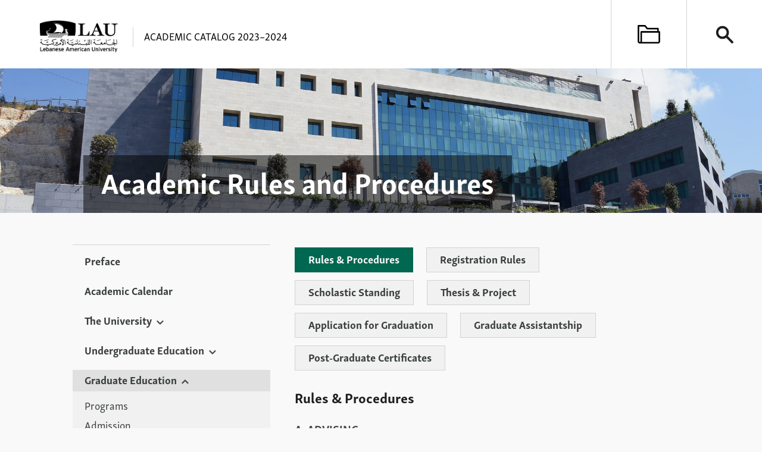

--- FILE ---
content_type: text/html; charset=UTF-8
request_url: https://catalog.lau.edu.lb/2023-2024/graduate/academic-rules-procedures.php
body_size: 12902
content:
<!DOCTYPE html>

<!--Created: September 18, 2014  3:33 PM-->
<!--Published: September 18, 2014  3:32 PM-->
<!--Last modified: January 22, 2024  3:47 PM-->
<!--Last saved: April 16, 2024  9:54 AM-->

<!--[if lt IE 9]>     <html lang="en" class="lt-ie9"> <![endif]-->
<!--[if IE 9 ]>       <html lang="en" class="ie9">    <![endif]-->
<!--[if gt IE 9]> --> <html lang="en">                <!-- <![endif]-->
	
	<head>
	<!-- Google Tag Manager -->
<script>(function(w,d,s,l,i){w[l]=w[l]||[];w[l].push({'gtm.start':
new Date().getTime(),event:'gtm.js'});var f=d.getElementsByTagName(s)[0],
j=d.createElement(s),dl=l!='dataLayer'?'&l='+l:'';j.async=true;j.src=
'https://www.googletagmanager.com/gtm.js?id='+i+dl;f.parentNode.insertBefore(j,f);
})(window,document,'script','dataLayer','GTM-W64JNRKZ');</script>
<!-- End Google Tag Manager -->		<meta http-equiv="Content-Type" content="text/html; charset=UTF-8" />
		<meta name="viewport" content="width=device-width, initial-scale=1.0">

		<title>Academic Rules and Procedures | Academic Catalog 2023–2024 | LAU</title>

    	<link rel="stylesheet" href="https://catalog.lau.edu.lb/2023-2024/_css/style.css" type="text/css"/>

    	<meta name="description" content="">
    
		<!-- Twitter Card data -->
		<meta name="twitter:card" content="summary">
		<meta name="twitter:site" content="@lebamericanuni">
		<meta name="twitter:title" content="Academic Rules and Procedures | Academic Catalog 2023–2024 | LAU">
		<meta name="twitter:description" content="The comprehensive reference on all graduate and undergraduate programs offered by the Lebanese American University in 2023–2024.">
		<meta name="twitter:image" content="https://catalog.lau.edu.lb/2023-2024/_imagesui/catalog-social-image.jpg">

		<!-- Open Graph data -->
		<meta property="og:title" content="Academic Rules and Procedures | Academic Catalog 2023–2024 | LAU" />
		<meta property="og:type" content="article" />
		<meta property="og:url" content="https://catalog.lau.edu.lb/2023-2024/graduate/academic-rules-procedures.php" />
		<meta property="og:image" content="https://catalog.lau.edu.lb/2023-2024/_imagesui/catalog-social-image.jpg" />
		<meta property="og:description" content="The comprehensive reference on all graduate and undergraduate programs offered by the Lebanese American University in 2023–2024." />
		<meta property="og:site_name" content="Academic Catalog 2023–2024 | LAU" />
    
		<!--[if lt IE 9]>
			<script src="//cdnjs.cloudflare.com/ajax/libs/html5shiv/3.7.3/html5shiv.js"></script>
		<![endif]-->
		
		<script src="https://use.typekit.net/fyi0ijk.js"></script>
		<script>try{Typekit.load({ async: true });}catch(e){}</script>

	</head>

	<body class="pg-academic_rules_procedures fold-graduate tabsPage">
    <!-- Google Tag Manager (noscript) -->
<noscript><iframe src="https://www.googletagmanager.com/ns.html?id=GTM-W64JNRKZ"
height="0" width="0" style="display:none;visibility:hidden"></iframe></noscript>
<!-- End Google Tag Manager (noscript) -->
		<!--[if lt IE 9]>
	<p class="browsehappy">You are using an <strong>outdated</strong> browser. Please <a href="http://browsehappy.com/">upgrade your browser</a> to improve your experience.</p>
<![endif]-->


<header class="headTop">
	<a class="lauLogoLink" href="https://www.lau.edu.lb"><img class="lauLogo" src="https://catalog.lau.edu.lb/2023-2024/_imagesui/lau-logo-black.png" alt="Lebanese American University"></a>
	<h1>Academic Catalog 2023–2024</h1>
	<div class="headBtns">
		<a class="noshow headBtnNav" href="#nav"><span>jump to navigation</span></a>
		<a class="headBtnArchive" href="/archive.php"></a>
		<a class="headBtnSearch" id="headBtnSearch" href="#"></a>
	</div>


	<div id="searchArea" class="searchArea">
        <script async src="https://cse.google.com/cse.js?cx=652296c2c618c4f16"></script>
        <div class="gcse-search"></div>
    </div>
</header>		
		<main>
			
			<article>
			
				<header class="headImg">
					<div class="wrap">
						<h1>Academic Rules and Procedures</h1>
					</div>
				</header>

				<div class="wrap">

					<section class="content" id="content">                    
                    
                    
						
						   <h2>Rules &amp; Procedures</h2><h3>A. Advising</h3><p>Upon admission, students will be assigned academic advisors who will assist them in planning an appropriate course of study. At a later date, students choosing to undertake a project or a thesis will be assigned a thesis/project advisor.</p><h3>B. Student Course Load</h3><p>The normal course load for a full-time graduate student (in-person courses) is 9 credit hours per semester and 6 credits during the summer term (or online program term). Exceptionally, a graduate student who fulfills the residency requirement can register 12 credits during a regular semester through a request to the Registrar’s office.&nbsp;</p><p>Graduate students with full- or part-time employment are strongly advised to take a reduced load. For information about course loads allowed in case of graduate assistantship, check “Graduate Assistantships”, section B on “Rights &amp; Obligations”.</p><h3>C. Transfer of Credit</h3><p>A maximum of 6 graduate credits may be transferred from another institution of higher education that is of academic standing comparable to LAU or from other LAU graduate programs. This rule applies also to graduate courses taken at LAU during the student’s undergraduate program over and above the total number of credits required for graduation. Transferred credits apply only to courses with a grade of B or above. As of Spring 2023, The maximum time limit of transferrable graduate courses is six years. Unless otherwise specified in the requirements of a program (such as Engineering), transferred credits should not have been used for another degree required for admission to the graduate program in which the student is enrolled. A request for transfer of credits shall be submitted to the Registrar’s Office during the student’s first semester of residence. The request shall be reviewed by the department/school concerned, and the decision communicated to the Registrar’s Office.</p><h3>D. Course Substitution</h3><p>A student may substitute up to 6 graduate credits for an equal number of credits. A request for approval of such substitution shall be submitted to the Registrar’s Office. The request shall be reviewed by the department/school concerned and the decision communicated to the Registrar’s Office.&nbsp;In schools where some programs are highly similar&nbsp;such as the MBA, EMBA and MS in Human Resources, students may substitute up to 12 credits among programs with the consent of the relevant school administrators.</p><h3>E. Attendance Regulations</h3><p>Regular attendance is required of all graduate students.</p><p>A student who misses more than the equivalent of two weeks of instruction in a particular course in a regular semester, or one week in a summer session, excused and otherwise, for any reason, is advised to withdraw from the course within the official withdrawal deadline. Otherwise a grade of F will be assigned.</p><p>Specific schools may opt for a more stringent rule.</p><h3>F. Removal of an Incomplete Grade</h3><p>In order to have a grade of I changed to a regular grade, the student must complete all requirements within eight weeks of the following semester in which he/ she is enrolled. If the requirements are not duly completed by that deadline announced in the academic calendar, the grade of I will turn into F.&nbsp;</p><p>In no case may incomplete work be made up after a lapse of one year from the end of the semester in which the grade of I was received, even if the student does not register in courses after getting an Incomplete grade.</p><p>This rule excludes Incomplete grades for Project/Thesis courses as well as graduate apprenticeships and internships required by specific programs.</p><h3>G. Withdrawal from Courses</h3><p><em>(revised as of Spring 2023)</em></p><p>If a student withdraws officially from a course before the withdrawal deadline set for the semester, a grade of WI, WP, or WF is assigned. The student must submit a withdrawal form within the set deadline.</p><h3>H. Repeating Courses</h3><p><em>(revised as of Spring 2023)</em></p><ol style="list-style-type: lower-alpha"><li>Graduate courses with grades lower than C cannot be used toward graduation. Any required course with a grade below C must be repeated. Any elective course with a grade below C should either be repeated or alternatively another elective course must be registered; both grades received for the elective courses will be counted in the determination of the cumulative grade point average.</li><li>During their course of study, students may optionally repeat a maximum of six credits of graduate courses. The latest grade will be counted in the determination of the grade point average.</li></ol><h3>I. Auditing</h3><p>Only students who have satisfied all the admission requirements may audit graduate courses. Auditing will only be permitted when places are available.</p><h3>J. Program Shifts</h3><p>Any shift from one graduate degree program at LAU to another requires the submission of a new application for admission.</p><h3>K. Academic Integrity</h3><p>The university fosters an atmosphere of high integrity by maintaining an ongoing dedication to honesty and responsibility. Any act of lying, cheating, plagiarism, deliberate misrepresentation, theft, scientific fraud, dishonesty or ill use of other human beings is a blatant violation of the <a href="https://catalog.lau.edu.lb/2023-2024/documents/student_code_of_conduct.pdf">Student Code of Conduct</a> and will be treated as such.</p><h4>1. Plagiarism &amp; Falsification of Research Material</h4><p>Plagiarism is using someone else’s ideas, words, or work as if it were one’s own without clearly acknowledging the source of that information. Examples of plagiarism include:</p><ol><li>Submitting research work (a report, project, thesis, etc.) written by someone else and claiming that it is one’s own work.</li><li>Paraphrasing another person’s words without citing the source.</li><li>Including material (e.g. written work, figures, tables, charts, graphs, computer programs, etc.) in one’s work without acknowledging its source.</li></ol><p>Plagiarism and falsification or forging of research material or data are serious academic offenses subject to disciplinary action by the faculty and/or the department/school concerned. The severity of the disciplinary action is determined according to the extent of the act. The disciplinary action could range from a requirement that the student resubmit the work with penalty to dismissal from the program. At the request of the faculty, the Dean of Graduate Studies/dean of the school shall issue a written warning. A copy of the warning will be kept in the student’s file and at the Registrar’s Office.</p><h4>2. Cheating</h4><p>Students caught cheating on an exam receive a score of zero on the exam in their first cheating attempt in the course and receive a warning from the department/school concerned at the request of the faculty. A copy of the warning will be kept in the student’s file and at the Registrar’s Office. A score of zero on an exam resulting from cheating must be counted in the student’s course grade. Students caught cheating for the second time in the same course will receive a grade of F in the course. The act of cheating will be recorded and included in the student’s file.</p><h3>L. Residency Requirement</h3><p>As required by the Ministry of Education and Higher Education (MEHE), the minimum residency requirement for graduate programs is 2 academic years (i.e. 4 regular semesters with graded courses: 2 Fall semesters and 2 Spring semesters). As an exception, the MEHE will accept 3 regular semesters and two summers with graded courses.</p><p>This is mandatory to meet graduation requirement for all graduate programs, except the online programs.</p><h3>M. Time Limit</h3><p>Students must complete all requirements for a master’s degree within six years from their first registration in graduate courses. Students who exceed this time limit must submit a petition to request extension. In such a case, their program of study must be revalidated. Revalidating a program by the concerned department/school may involve taking additional courses and/or repeating outdated ones. Revalidation is granted for one time only and the new requirements must be completed according to a prorated time period. Under no circumstances may the extension time exceed one year. Once a student’s program is revalidated, the student and the academic advisor must prepare a course completion plan that must be reviewed for approval by the department and the school. The Registrar must be notified about the revalidation and completion plan in writing.</p><h2>Registration Rules</h2><h3>A. Registration</h3><p>Registration is required of all students in accordance with the university’s procedures and regulations. Late registration requires payment of an additional late registration fee. Students will not be permitted to register after the late registration period.</p><h3>B. Cross-Registration</h3><p>A student may request permission from the concerned school/department to cross-register at another institution of higher education that is of academic standing comparable to LAU if a course needed for the student’s graduation is not offered at the university, provided that the number of credits transferred/cross registered does not exceed the number of credits allowed to be transferred as stated in &#8220;Rules &amp; Procedures&#8221;, section C, on&nbsp;&#8220;Transfer of Credit&#8221;.</p><h3>C. Course Changes after Registration</h3><p>Course changes after registration are permitted subject to the following provisions:</p><ol style="list-style-type: lower-alpha"><li>Any course change must be made during the Drop/Add period.</li><li>Students will get no refund for courses withdrawn after the Drop/Add period.</li><li>All course changes which increase the student’s tuition obligation will be noted by the Business Office, and the added fee shall be collected before the change is finalized; changes decreasing the tuition obligation are subject to the refund policy.</li></ol><h2>Scholastic Standing</h2><h3>A. Grading System</h3><p>The university grading system uses a series of letters that correspond to grade quality points. The Grade Point Average (GPA) is calculated according to a procedure outlined in the following section.</p>
<table border="0" cellpadding="0" cellspacing="0">
	<thead>
		<tr>
			<th scope="col">
				Grade</th>
			<th scope="col">
				Quality Points</th>
		</tr>
	</thead>
	<tbody>
		<tr>
			<td>
				A</td>
			<td>
				4</td>
		</tr>
		<tr>
			<td>
				A-</td>
			<td>
				3.67</td>
		</tr>
		<tr>
			<td>
				B+</td>
			<td>
				3.33</td>
		</tr>
		<tr>
			<td>
				B</td>
			<td>
				3</td>
		</tr>
		<tr>
			<td>
				B-</td>
			<td>
				2.67</td>
		</tr>
		<tr>
			<td>
				C+</td>
			<td>
				2.33</td>
		</tr>
		<tr>
			<td>
				C</td>
			<td>
				2</td>
		</tr>
		<tr>
			<td>
				C-</td>
			<td>
				1.67</td>
		</tr>
		<tr>
			<td>
				D+</td>
			<td>
				1.33</td>
		</tr>
		<tr>
			<td>
				D</td>
			<td>
				1</td>
		</tr>
		<tr>
			<td>
				F</td>
			<td>
				0</td>
		</tr>
		<tr>
			<td>
				P</td>
			<td>
				Pass*</td>
		</tr>
		<tr>
			<td>
				NP</td>
			<td>
				No Pass*</td>
		</tr>
		<tr>
			<td>
				U</td>
			<td>
				Audit*</td>
		</tr>
		<tr>
			<td>
				I</td>
			<td>
				Incomplete*</td>
		</tr>
		<tr>
			<td>
				IP</td>
			<td>
				In Progress Graduate Thesis/Project*</td>
		</tr>
		<tr>
			<td>
				WI</td>
			<td>
				No Quality Points*</td>
		</tr>
		<tr>
			<td>
				WP</td>
			<td>
				No Quality Points*</td>
		</tr>
		<tr>
			<td>
				WF</td>
			<td>
				No Quality Points*</td>
		</tr>
	</tbody>
</table>
<ul><li>Grade A: Indicates work of excellent quality (4 points per credit hour).</li><li>Grade B: Indicates work of good quality (3 points per credit hour).</li><li>Grade C: Indicates work of unsatisfactory quality (2 points per credit hour).</li><li>Grade D: Indicates work of poor quality (1 point per credit hour).</li><li>Grade F: Indicates work of unacceptable quality (0 point per credit hour).</li><li>Grade P: Indicates that the student has successfully passed the defense of the thesis/project.</li><li>Grade NP: Indicates that the student has failed to pass the defense of the thesis/project.</li><li>Grade U: Assigned to a course taken on audit basis. It adds no credits and it has no quality points.</li><li>Grade I: Represents an incomplete work. Grade I is exceptionally given by the course instructor when a student with a valid excuse did not complete some of the course requirements. To be entitled to an I grade, a student should have fulfilled the minimum attendance condition and completed a minimum of 60% of the course requirements with a satisfactory grade. An I grade does not count in the Grade Point Average.</li><li>Grade IP:&nbsp; Indicates that the student is still working on the graduate thesis or project. An IP grade does not count in the Grade Point Average.</li><li>WI: (early withdrawal) indicates withdrawal from the course, after the Late Registration Period and until the end of the 5th week of the fall and spring semesters, and until the 14th day of the summer term. It has no quality points. It does not count in the GPA, and no credits will be added to the student’s record.</li><li>WP: (Withdrawal Pass) indicates withdrawal from the course, after the 5th week and until the end of the 10th week of the fall and spring semesters, and from the 11th day of classes until 25th day of the summer term. It has no quality points. It does not count in the GPA, and no credits will be added to the student’s record.</li><li>WF: (Withdrawal Fail) indicates withdrawal from the course, after the 5th week and until the end of the 10th week of the fall and spring semesters, and from the 11th day of classes until the 25th day of the summer term. It has no quality points. It does not count in the GPA, and no credits will be added to the student’s record, but is counted as repeat. A Withdrawal Form must be submitted to the Registrar’s Office.</li></ul><p>(*) Grades P/NP, U, I, IP, WI, WP, WF are not calculated in the GPA.</p><h3>B. Academic Standing</h3><p><em>(revised as of Spring 2023)</em></p><p>Graduate students are considered to be in good academic standing if they maintain a minimum cumulative GPA (CGPA) of 3.00 on all graduate coursework.&nbsp;</p><h3>C. Probation and Dismissal</h3><p><em>(revised as of Spring 2023)</em></p><ol><li>Students whose CGPA falls below 3.00 at any time after the completion of a minimum of nine credits will be placed on First Graduate Probation.</li><li>The student may register a maximum of six credits after First Graduate Probation.<br />a. At any time after First-Graduate Probation the student will be placed in Good Standing After Probation if the CGPA ≥ 3.00<br />b. If CGPA is still below 3.00 after completion of six credits, the student will be placed on Second Graduate Probation.<br />c. To proceed with the program, the student must submit a petition to the University Graduate &amp; Research Council (UGRC) for approval.</li><li>The student may register a maximum of six additional credits after Second Graduate Probation upon approval of UGRC.<br />a. At any time after Second Graduate Probation if the CGPA ≥ 3.00, the student will be placed in Good Standing After Probation.<br />b. If the CGPA is still below 3.00, the student will be dismissed.</li></ol><h2>Thesis &amp; Project</h2><h3>A. Thesis</h3><p>The thesis shall be based on original research work carried out in the basic and/or applied field of study.</p><h3>B. Project</h3><p>The project shall be based on substantial applied work, involving, for example, critical literature review, experimental or analytical studies, development of kits/systems, empirical testing of theories, etc.</p><h3>C. Registration &amp; Time Limit</h3><p>Students may register for the thesis/project at any time after completion of 12 credits. Before registration, the student should have secured the consent of a faculty member to serve as thesis/project advisor. Once registered for the thesis/project, a student must complete a thesis within two calendar years, and a project within three regular semesters (not counting the summer).</p><p>Registration for thesis/project will allow students to retain their status with the university for two years/three semesters with no additional tuition fees provided that the student re-registers every term (for zero credit and no fees) if they are not taking other courses. Past that date, students allowed to have a thesis or project extension by the School Academic Council will be required to register for a residence fee (0 quality points), and to pay for 50% of one graduate credit per semester.</p><h3>D. Guidelines</h3><ol style="list-style-type: lower-alpha"><li>A student seeks a faculty member’s consent to serve as the thesis/project advisor. The advisor should be a full-time (or retired) faculty member at the professorial rank in the concerned department. The dean approves the selection of the advisor, based upon the recommendation of the department chair.</li><li>A thesis committee shall be made up of three members including the student’s advisor, and a project committee of two members including the advisor as well.</li><li>The thesis/project advisor and student jointly form the thesis/project committee. At least one member of the thesis committee (besides the advisor) must be a full-time faculty in the department/school concerned. The advisor shall chair the committee.</li><li>The role of the thesis/project advisor is to guide the student’s work until the completion of thesis/project. The role of the other committee members is to review and assess the student’s work. The committee members shall be kept informed of the progress of the thesis/project.</li><li>Students must successfully defend their thesis proposal before the members of their thesis committee normally within the first semester in which they register for the thesis. Once the proposal is approved, the thesis advisor notifies the Office of the Dean of Graduate Studies/dean of school concerned using the Thesis Proposal Form.</li><li>The grade for a thesis/project can be Pass, or No Pass (P or NP). The grade does not contribute to the GPA.</li><li>Throughout their work on the thesis/project, students may petition to shift to another option as allowed in the concerned program (see program-specific rules and regulations).</li><li>Students shifting from the project to thesis option will be required to pay only for the extra credits, provided that the student remains with the same advisor.</li><li>Students shifting from thesis to project/course(s) option will pay for the additional courses.</li><li>The changes above (points g, h and i) shall be made at least one semester before graduation and shall carry the approval of the department/school.</li></ol><h3>E. Conflict of Interest</h3><p>A faculty member shall not serve as the thesis/project advisor or on the thesis/project committee of a student that is either a family member or a business associate. In cases where the academic circumstances require that a family member serves on the thesis/project committee or be the thesis/project advisor, the faculty shall secure the prior written approval of the Dean of Graduate Studies/dean of school concerned.</p><p>Note that</p><ol style="list-style-type: lower-alpha"><li>a family member constitutes spouse, parents, children, siblings, siblings of parents, first cousins and any person related to one of these individuals by marriage, or any other relation who resides in the same household with the faculty member.</li><li>a business associate is a faculty member who has served as an officer, director, partner, trustee, owner, or controlling stockholder of an organization related to the student.</li></ol><h3>F. Preparation &amp; Submission of Thesis/Project Reports</h3><ol style="list-style-type: lower-alpha"><li>Theses/projects shall be written and prepared as specified in the “<a href="https://catalog.lau.edu.lb/2023-2024/documents/LAU_Theses_Guidelines.pdf">Thesis Guidelines</a>.”</li><li>The student should submit the manuscript to the thesis/project committee members prior to the announcement of the defense.</li></ol><h3>G. Procedures for Thesis Defense &amp; Project Presentation</h3><h4>1. Thesis Defense</h4><ol style="list-style-type: lower-alpha"><li>The thesis advisor sets the date of the defense in consultation with the student and the committee members. The advisor then notifies the department chair and school dean, in writing, about the details (student’s name, title and abstract of the thesis, date and place of the defense) relevant to the announcement of the defense.</li><li>The thesis defense should be public and the date shall be announced by the concerned school dean at least two weeks in advance.</li><li>The thesis defense session shall start by the candidate giving a public presentation. This will be followed by an open question/answer/debate session.</li><li>The thesis committee will then deliberate in private in the absence of the candidate to reach a final decision.</li><li>The result of the defense is reported on the Thesis Defense Result Form. If the committee recommends changes to the thesis, the student shall deliver the corrected/changed thesis manuscript to the advisor within a period that shall not exceed one month. The advisor must verify that the Thesis Approval Form is then signed (on 5 copies) by all committee members. The advisor submits the Thesis Approval Form and the Thesis Defense Result Form to the Dean of Graduate Studies/dean of school concerned.</li></ol><h4>2. Project Presentation</h4><p>Each department/school will set its own guidelines for project presentations. Once the committee approves the project, members should sign the Project Approval Form, which should be included in the final approved project report.</p><h4>3. Submission of Thesis &amp; Grading</h4><ol style="list-style-type: lower-alpha"><li><p>The Candidate must provide the Library Archives with&nbsp;one soft copy in&nbsp;PFD format of the final approved manuscript of the thesis for format verification and archiving. Each copy should include the three completed and signed forms: &#8220;<a href="https://catalog.lau.edu.lb/2023-2024/documents/Thesis_Approval_Form_01082018.pdf">Thesis Approval Form&#8221;</a>,&nbsp;<a href="https://catalog.lau.edu.lb/2023-2024/documents/Plagiarism_Policy_Form_01082018.pdf">&#8220;Plagiarism Policy Form&#8221;</a>&nbsp;and &#8220;<a href="https://catalog.lau.edu.lb/2023-2024/documents/Thesis_Copyright_Form_01082018.pdf">Thesis Copyright Form</a>&#8221;.<br />The Archives will issue a Library Clearance form upon receiving the soft copy of the thesis with the three signed&nbsp;forms.<br />Besides the student&#8217;s copy, and the soft copy sent to the Library Archives, one copy&nbsp;should be sent to the thesis advisor.</p></li><li>The advisor sends the grade/Change-of-Grade form together with the duly filled and signed Thesis/Project Approval Form and Library Clearance Form to the Registrar’s Office after securing the department chair’s and the school dean’s signatures.</li></ol><p>Forms can be found in the <a href="http://winwebnet.lau.edu.lb/DSPACE/LAU_Theses_Guidelines.pdf">Thesis Guidelines</a> &nbsp;on the LAU Libraries homepage.</p><h2>Application for Graduation</h2><p>Students shall apply for graduation at the beginning of the semester in which they expect to graduate. They shall fill out the appropriate form at the Registrar’s Office. Candidates for graduation will be officially notified of any requirements that they have not completed.</p><h2>Graduate Assistantship</h2><h3>A. Objectives</h3><p>A graduate assistantship is intended to enhance students’ educational experiences, through providing academic services to their department/school, such as teaching and research. In return, a percentage of the student&#8217;s tuition fee is waived.</p><h3>B. Rights &amp; Obligations</h3><ol style="list-style-type: lower-alpha"><li>To be eligible for graduate assistantship, the student shall take a minimum of 6 credits and a maximum of 9 credits in the fall and spring semesters and a minimum of 3 credits and a maximum of 6 credits in summer. Students taking 6 credits + thesis (total of 12 credits) are also eligible, but this is a privilege to be enjoyed for one semester only, tied to writing the thesis, and cannot be extended to another semester. Students who are left with one course to graduate and students registered for 12 credits in their last semester may be granted assistantship.</li><li>Students with the status of special undergraduate and students on probation are not eligible for graduate assistantship.</li><li>As of Spring 2023, students who have at any time two repeats OR more than two grades of C+ or lower will not be eligible for any discounts or graduate assistantships.&nbsp; In programs with an option between a thesis, project or additional coursework, students in this condition will not be allowed to pursue the thesis option.</li><li>Graduate students granted full assistantship (100%) are entitled to a 100% tuition waiver. In return, the student is required to provide 20 working hours per week.</li><li>For partial assistantship grants, the percentage of tuition waiver and the number of weekly work hours are prorated.</li><li>Graduate assistants are not entitled to the benefits granted to university faculty and staff members according to the Personnel Policy.</li><li>The tuition waiver does not cover any repeated course, irrespective of the reason for repeating it, including withdrawal.</li><li>Only graduate courses are covered by the assistantship tuition waiver.</li><li>Undergraduate courses taken as prerequisite, remedial or complementary courses are not eligible for the assistantship tuition waiver, except in cases to be approved by the department/school.</li></ol><h3>C. Applying for a Graduate Assistantship</h3><p>Eligible graduate students interested in graduate assistantship shall submit an application to their department/school within the specified deadline. Decisions on the applications are made by a committee appointed by the department/school and chaired by the department chair/school dean. The committee shall assign graduate assistantship grants taking into consideration the allocated budget. Decisions are to be recorded in minutes of meetings and communicated to the applicants and to the Business Office in writing.</p><p>The assistantship contracts are to be signed by the department chair and the dean, as well as by the student.</p><h3>D. Selection Criteria</h3><p>Graduate assistantships are granted on a competitive basis and guided by the following criteria:</p><ol style="list-style-type: lower-alpha"><li>GPA and entrance exam scores, and</li><li>The degree to which the student’s interests and skills fit departmental needs for teaching, research, or other duties.</li></ol><p>To renew their graduate assistantship, students must maintain good academic standing, and must have performed assigned duties satisfactorily in the preceding semesters as determined by the supervising faculty’s positive evaluation. Evaluation is performed every semester using a departmental/school form.</p><h2>Post-Graduate Certificates</h2><h3><strong>A.&nbsp;</strong><strong>Admission Requirements to the Post-Graduate Certificate Programs</strong></h3><p>Admission to the post-graduate certificate programs at LAU is granted to students who hold a bachelor’s degree. In addition to the regular requirements pertaining to the admissions process, applicants must submit the following documents: (1) Copy of the bachelor’s degree, (2) Official university undergraduate transcript. No English competency exam is required.</p><h3><strong>B.&nbsp;</strong><strong>Course Registration</strong></h3><p>Post-graduate certificate program students are able to register in any semester (Fall Semester, Spring Semester, &amp; Summer Term). Students will only be permitted to register courses that are part of the certificate. Existing graduate registration rules and policies will apply.</p><h3><strong>C.&nbsp;</strong><strong>Graduation Process &amp; Clearance</strong></h3><p>The Registrar’s Office will monitor the progress and academic completion of the certificate requirements by students. Students are required to submit an application for graduation to the Registrar’s Office to be eligible for graduation. Concerned chairpersons in consultation with the school deans will recommend the final awarding of the certificates after receiving the list of candidates from the Registrar’s Office.</p><h3><strong>D.&nbsp;</strong><strong>Certificate Structure &amp; Dissemination</strong></h3><p>The certificate template will include the signatures of the chairpersons and deans, and will be in English language only. E-certificates are an option, when applicable. Students will have to complete the regular online clearance procedure while the Registrar’s Office will be responsible for printing the certificates and disseminating them to students.</p><h3><strong>E.&nbsp;</strong><strong>Post-Graduate Certificate requirements</strong></h3><ol style="list-style-type:lower-alpha;"><li>Must complete at least nine credits – 3 courses with a minimum grade of C.&nbsp; A grade of C- will not be counted for the post-graduate certificate program.</li><li>Maximum two-year time limit duration to complete the post-graduate certificate program.</li></ol><h3><strong>F.&nbsp;</strong><strong>Certificate/Program shift</strong></h3><p>Any shift from one post-graduate certificate program at LAU to another requires the submission of a new application for admission.</p><h3><strong>G.&nbsp;</strong><strong>Transfer of Credits</strong></h3><ol style="list-style-type:lower-alpha;"><li>Transfer of credits is not allowed from another institution to the post-graduate certificate program.</li><li>Eligible courses (B and above) taken at the certificate level at LAU can be transferred to the Master’s program through a petition reviewed by the department/school concerned. (max.6 credits transferred from the certificate program)</li></ol><h3><strong>H.&nbsp;</strong><strong>Stackable Course Option</strong></h3><ol style="list-style-type:lower-alpha;"><li>Post-graduate certificate holders who opt to pursue a graduate degree will be subject to different acceptance criteria considering their performance in the academic certificate.</li><li>Post-graduate certificate holders will have their certificate credits counted towards their graduate degree. Students would need to have earned a minimum grade of “B” on their certificate courses for eligibility to have the courses transferred to the graduate degree level. The courses would be reflected then on both levels of the transcript: (1) Post-graduate Certificate and (2) graduate degree level with the letter grade showing on both and the GPA calculated accordingly. All post-graduate certificate-level credits can be used and transferred to the graduate degree level.&nbsp; Transfer rules apply.</li></ol><h3><strong>I.&nbsp;</strong><strong>Graduate Program Students</strong></h3><p>Graduate program students who complete the requirements of a post-graduate certificate will not be eligible to receive it alongside their graduate program degree. Students who opt to discontinue their graduate program without graduation and who have already completed the requirements for a post-graduate certificate may petition to convert their courses and receive the post-graduate certificate instead.</p>
                        
					
                    
					</section>

					<nav id="nav" class="mainnav">
                    	<ul><li><a href="https://catalog.lau.edu.lb/2023-2024/">Preface</a></li><li><a href="https://catalog.lau.edu.lb/2023-2024/academic-calendar/">Academic Calendar</a></li><li><a href="https://catalog.lau.edu.lb/2023-2024/university/">The University</a><ul><li><a href="https://catalog.lau.edu.lb/2023-2024/university/history.php">Historical Preamble</a></li><li><a href="https://catalog.lau.edu.lb/2023-2024/university/mission-values-vision.php">Mission, Values and Vision</a></li><li><a href="https://catalog.lau.edu.lb/2023-2024/university/charter-accreditation.php">Charter and Accreditation</a></li><li><a href="https://catalog.lau.edu.lb/2023-2024/university/bot-bia.php">Board Leadership</a></li><li><a href="https://catalog.lau.edu.lb/2023-2024/university/administration.php">University Administrators</a></li><li><a href="https://catalog.lau.edu.lb/2023-2024/university/campuses/">Campuses</a><ul><li><a href="https://catalog.lau.edu.lb/2023-2024/university/campuses/libraries.php">Libraries</a></li><li><a href="https://catalog.lau.edu.lb/2023-2024/university/campuses/health-clinics.php">Health Clinics</a></li></ul></li><li><a href="https://catalog.lau.edu.lb/2023-2024/university/student-services/">Student Life and Services</a><ul><li><a href="https://catalog.lau.edu.lb/2023-2024/university/student-services/international-services.php">Office of International Services</a></li><li><a href="https://catalog.lau.edu.lb/2023-2024/university/student-services/outreach-and-civic-engagement-an.php">Outreach and Civic Engagement</a></li></ul></li><li><a href="https://catalog.lau.edu.lb/2023-2024/documents/academic_affairs_policy.pdf">Academic Affairs Policy</a></li></ul></li><li><a href="https://catalog.lau.edu.lb/2023-2024/undergraduate/">Undergraduate Education</a><ul><li><a href="https://catalog.lau.edu.lb/2023-2024/undergraduate/programs/">Programs</a></li><li><a href="https://catalog.lau.edu.lb/2023-2024/undergraduate/admission.php">Admission</a></li><li><a href="https://catalog.lau.edu.lb/2023-2024/undergraduate/tuition-fees-aid.php">Tuition and Financial Aid</a><ul><li><a href="https://catalog.lau.edu.lb/2023-2024/undergraduate/tuition.php">Tuition for Undergraduate Programs</a></li></ul></li><li><a href="https://catalog.lau.edu.lb/2023-2024/undergraduate/academic-rules-procedures.php">Academic Rules and Procedures</a></li><li><a href="https://catalog.lau.edu.lb/2023-2024/undergraduate/freshman.php">Freshman Program</a></li><li><a href="https://catalog.lau.edu.lb/2023-2024/undergraduate/lac.php">Liberal Arts and Sciences</a></li><li><a href="https://catalog.lau.edu.lb/2023-2024/undergraduate/honors-program.php">Honors Program</a></li><li><a href="https://catalog.lau.edu.lb/2023-2024/intensive-english-program.php">Intensive English Program</a></li></ul></li><li class="here"><a href="https://catalog.lau.edu.lb/2023-2024/graduate/" class="here">Graduate Education</a><ul><li><a href="https://catalog.lau.edu.lb/2023-2024/graduate/programs/">Programs</a></li><li><a href="https://catalog.lau.edu.lb/2023-2024/graduate/admission.php">Admission</a></li><li><a href="https://catalog.lau.edu.lb/2023-2024/graduate/tuition-fees-aid.php">Tuition and Assistantships</a><ul><li><a href="https://catalog.lau.edu.lb/2023-2024/graduate/tuition.php">Tuition for Graduate Programs</a></li></ul></li><li class="here"><a href="https://catalog.lau.edu.lb/2023-2024/graduate/academic-rules-procedures.php" class="here">Academic Rules and Procedures</a></li><li><a href="https://catalog.lau.edu.lb/2023-2024/graduate/online-graduate-education/">Online Graduate Education</a><ul><li><a href="https://catalog.lau.edu.lb/2023-2024/graduate/online-graduate-education/programs/">Programs</a></li><li><a href="https://catalog.lau.edu.lb/2023-2024/graduate/online-graduate-education/admission.php">Admission</a></li><li><a href="https://catalog.lau.edu.lb/2023-2024/graduate/online-graduate-education/academic-rules-and-procedures.php">Academic Rules and Procedures</a></li></ul></li></ul></li><li><a href="https://catalog.lau.edu.lb/2023-2024/interdisciplinary-education/">Interdisciplinary Education</a><ul><li><a href="https://catalog.lau.edu.lb/2023-2024/interdisciplinary-education/ipe.php">Inter-Professional Education</a></li><li><a href="https://catalog.lau.edu.lb/2023-2024/interdisciplinary-education/csc.php">Clinical Simulation Center</a></li></ul></li><li><a href="https://catalog.lau.edu.lb/2023-2024/schools/">Schools</a><ul><li><a href="https://catalog.lau.edu.lb/2023-2024/schools/sard/">School of Architecture and Design</a><ul><li><a href="https://catalog.lau.edu.lb/2023-2024/schools/sard/department-architecture-interior-design.php">Department of Architecture and Interior Design</a></li><li><a href="https://catalog.lau.edu.lb/2023-2024/schools/sard/department-design.php">Department of Art and Design</a></li><li><a href="https://catalog.lau.edu.lb/2023-2024/schools/sard/department-fine-arts-foundation.php">Foundation Program</a></li></ul></li><li><a href="https://catalog.lau.edu.lb/2023-2024/schools/sas/">School of Arts and Sciences</a><ul><li><a href="https://catalog.lau.edu.lb/2023-2024/schools/sas/department-communication-arts.php">Department of Communication, Arts, and Languages</a></li><li><a href="https://catalog.lau.edu.lb/2023-2024/schools/sas/department-computer-science-mathematics.php">Department of Computer Science and Mathematics</a></li><li><a href="https://catalog.lau.edu.lb/2023-2024/department-of-liberal-education.php">Department of Liberal Education</a></li><li><a href="https://catalog.lau.edu.lb/2023-2024/schools/sas/department-natural-sciences.php">Department of Natural Sciences</a></li><li><a href="https://catalog.lau.edu.lb/2023-2024/schools/sas/department-social-sciences.php">Department of Social and Education Sciences</a></li></ul></li><li><a href="https://catalog.lau.edu.lb/2023-2024/schools/sb/">Adnan Kassar School of Business</a><ul><li><a href="https://catalog.lau.edu.lb/2023-2024/schools/sb/department-economics.php">Department of Economics</a></li><li><a href="https://catalog.lau.edu.lb/2023-2024/schools/sb/department-finance-accounting.php">Department of Finance and Accounting</a></li><li><a href="https://catalog.lau.edu.lb/2023-2024/schools/sb/department-hospitality-tourism.php">Department of Hospitality and Tourism Management</a></li><li><a href="https://catalog.lau.edu.lb/2023-2024/schools/sb/department-marketing.php">Department of Marketing</a></li><li><a href="https://catalog.lau.edu.lb/2023-2024/schools/sb/department-it-operations-management.php">Department of Information Technology and Operations Management</a></li><li><a href="https://catalog.lau.edu.lb/2023-2024/schools/sb/department-management-studies.php">Department of Management Studies</a></li></ul></li><li><a href="https://catalog.lau.edu.lb/2023-2024/schools/soe/">School of Engineering</a><ul><li><a href="https://catalog.lau.edu.lb/2023-2024/schools/soe/department-civil-engineering.php">Department of Civil Engineering</a></li><li><a href="https://catalog.lau.edu.lb/2023-2024/schools/soe/department-electrical-computer-engineering.php">Department of Electrical and Computer Engineering</a></li><li><a href="https://catalog.lau.edu.lb/2023-2024/schools/soe/department-industrial-mechanical-engineering.php">Department of Industrial and Mechanical Engineering</a></li></ul></li><li><a href="https://catalog.lau.edu.lb/2023-2024/schools/som/">Gilbert and Rose-Marie Chagoury School of Medicine</a></li><li><a href="https://catalog.lau.edu.lb/2023-2024/schools/arcson/">Alice Ramez Chagoury School of Nursing</a></li><li><a href="https://catalog.lau.edu.lb/2023-2024/schools/sop/">School of Pharmacy</a><ul><li><a href="https://catalog.lau.edu.lb/2023-2024/schools/sop/department-pharmaceutical-sciences.php">Department of Pharmaceutical Sciences</a></li><li><a href="https://catalog.lau.edu.lb/2023-2024/schools/sop/department-pharmacy-practice.php">Department of Pharmacy Practice</a></li></ul></li></ul></li><li><a href="https://catalog.lau.edu.lb/2023-2024/graduate-studies-research/">Graduate Studies and Research</a></li><li><a href="https://catalog.lau.edu.lb/2023-2024/continuing-education-institutes/">Continuing Education &amp; Institutes</a><ul><li><a href="https://catalog.lau.edu.lb/2023-2024/continuing-education-institutes/cep.php">Academy of Continuing Education</a></li><li><a href="https://catalog.lau.edu.lb/2023-2024/continuing-education-institutes/iwsaw.php">The Arab Institute for Women</a></li><li><a href="https://catalog.lau.edu.lb/2023-2024/continuing-education-institutes/clh.php">Center for Lebanese Heritage</a></li><li><a href="https://catalog.lau.edu.lb/2023-2024/continuing-education-institutes/sinarc.php">SINARC</a></li></ul></li><li><a href="https://catalog.lau.edu.lb/2023-2024/courses/">Courses</a><ul><li><a href="https://catalog.lau.edu.lb/2023-2024/courses/">Browse All Courses</a></li><li><a href="https://catalog.lau.edu.lb/2023-2024/courses/key-to-course-listings.php">Key to Course Listings and Numbering</a></li></ul></li></ul>
		
	
					</nav>

				</div>
				
			</article>
			
		</main>
		
		<footer>
			<div class="wrap">
				<p>Last modified: <time datetime="2024-01-22">22 January 2024</time></p>
				<p>&copy; 2020 Lebanese American University <a class="privacy" href="https://www.lau.edu.lb/privacy-statement.php" target="_blank">Privacy Statement</a></p>
			</div>
		</footer>
		
		
		<script src="https://ajax.googleapis.com/ajax/libs/jquery/1.11.3/jquery.min.js"></script>
		<script src="https://catalog.lau.edu.lb/2023-2024/_js/colorbox.js"></script>
		<script src="https://catalog.lau.edu.lb/2023-2024/_js/script.js"></script>
        
	<script defer src="https://static.cloudflareinsights.com/beacon.min.js/vcd15cbe7772f49c399c6a5babf22c1241717689176015" integrity="sha512-ZpsOmlRQV6y907TI0dKBHq9Md29nnaEIPlkf84rnaERnq6zvWvPUqr2ft8M1aS28oN72PdrCzSjY4U6VaAw1EQ==" data-cf-beacon='{"version":"2024.11.0","token":"8dad3d5a893c4d14b1f50e55795de368","server_timing":{"name":{"cfCacheStatus":true,"cfEdge":true,"cfExtPri":true,"cfL4":true,"cfOrigin":true,"cfSpeedBrain":true},"location_startswith":null}}' crossorigin="anonymous"></script>
</body>
	
</html>
			
		
	


--- FILE ---
content_type: text/css
request_url: https://catalog.lau.edu.lb/2023-2024/_css/style.css
body_size: 4620
content:
body {
	margin: 0;
	font-family: "skolar-sans-latin", "Skolar Sans Latin", sans-serif;
	font-size: 20px;
	color: #3a3e3f;
	background-color: #f9f9f9;
}
h2, h3 { font-family: "skolar-sans-latin", "Skolar Sans Latin", sans-serif; }
h2 { font-size: 1.3em; color: #1d1d1b; margin-top:1em; margin-bottom:.25em; }
h3 { font-size: 1.1em; color: #494949; text-transform: uppercase;  margin-top:1em; margin-bottom:.5em; }
h4 { font-size: 1em; color: #000000;  margin-top:1em; margin-bottom:.5em; font-family:"skolar-sans-latin", "Skolar Sans Latin", sans-serif; }
a img { border: 0; }

.wrap {
	max-width: 1036px;
	margin: 0 auto;
	position: relative;
}
main > article > .wrap {
	overflow: auto;
}
.noshow {
	position: absolute !important;
	top: -9999px !important;
	left: -9999px !important;
	overflow: hidden;
	width: 1px;
	height: 1px;
}
.lauLogoLink {
	float: left;
	margin: 34px 0 0 66px;
}
.lauLogo {
	width: 132px;
	height: auto;
}

.headBtns {
	float: right;
}
.headBtnArchive,
.headBtnSearch {
	border-left: 1px solid #d3d3d3;
}
.headTop {
	overflow: auto;
	background-color: #FFFFFF;
}
.headTop h1 {
	color: #000000;
	text-transform: uppercase;
	font-size: 0.875em;
	font-weight: normal;
	float: left;
	margin: 46px 0 0 25px;
	padding: 0 0 5px 18px;
	border-left: 1px solid #d3d3d3;
}
.headBtnNav,
.headBtnArchive,
.headBtnSearch {
	float: left;
	background-repeat: no-repeat;
	background-size: 40px auto;
	background-position: 50% 50%;
	height: 115px;
	width: 126px;
}
.headBtnArchive {
	background-image: url('../_imagesui/archive.png');
}
.lt-ie9 .headBtnArchive {
	background-image: url('../_imagesui/ie-archive.png');
}
.headBtnSearch {
	background-image: url('../_imagesui/search.png');
}
.lt-ie9 .headBtnSearch {
	background-image: url('../_imagesui/ie-search.png');
}
.headBtnNav {
	background-image: url('../_imagesui/burger.png');
	width: 1px;
	height: 1px;
}

.headImg {
	background-image: url('../_imagesui/banner-pro050-1920.jpg'); 
	background-repeat: no-repeat;
	background-size: cover;
	background-position: left center;
	width: 100%;
    height: 0;
	padding-top: 19%;
	margin-bottom: 45px;
}
.headImg h1 {
	position: absolute;
	bottom: 0;
	left: 0;
	margin: 0;
	padding: 15px 30px 25px;
	background-color: rgba(0,0,0,0.5);
	color: #FFF;
	font-size: 2.4em;
	font-weight: 700;
	line-height: 1.2;
}
.lt-ie9 .headImg h1 {
	background-image: url('../_imagesui/pixel-black-opacity50.png');
	background-color: transparent;
}
.headImg .wrap {
	max-width: 1000px;
}

.searchArea {
	clear: both;
	display: none;
	background-color: #1d1d1b;
	color: #FFFFFF;
	font-family: "source-serif-pro", "Source Serif Pro", serif;
	font-size: 1.1em;
	overflow: hidden;
}
.searchArea form {
	max-width: 1000px;
	margin: 0 auto;
	padding: 28px 0;
}
.searchArea p {
	margin: 0;
}
body .gsc-input-box {
	background-color: transparent;
	border-width: 0 0 1px 0;
	height: 40px;
}
body input.gsc-input {
	background: url('../_imagesui/google_custom_search_smwidb.gif') transparent no-repeat 100% 50% !important;
	color: #FFFFFF !important;
	font-family: "source-serif-pro", "Source Serif Pro", serif;
	font-size: 22px;
	height: 40px !important;
}
body input.gsc-input:focus {
	background-image: none !important;
}
body input.gsc-search-button,
input.gsc-search-button:hover,
input.gsc-search-button:focus {
	border: 0;
	background-color: transparent;
}
body .gsc-control-cse {
	font-family: "skolar-sans-latin", "Skolar Sans Latin", sans-serif;
	font-size: 15px;
	background-color: #1d1d1b;
	border: 0;
	max-width: 1000px;
	margin: 0 auto;
}
body .searchArea .gsc-result .gs-title {
	height: auto;
	font-size: 18px;
}
body .searchArea .gsc-result .gs-title b {
	font-size: 18px;
}
body .searchArea .gsc-control-cse .gsc-table-result {
	font-size: 15px;
	font-family: "source-serif-pro", "Source Serif Pro", serif;
}
body .gsc-webResult .gsc-result {
	padding: 15px 0;
}

.gsc-control-wrapper-cse table,
.gsc-control-wrapper-cse td {
	border: 0 none;
}

.mainnav {
	float: left;
	width: 32%;
	border-top: 1px solid #d3d3d3;
	padding-top: 10px;
	margin-top: 8px;
}
.content, #colorbox {
	float: right;
	width: 62%;
	margin-right: 2%;
	font-family: "source-serif-pro", "Source Serif Pro", serif;
	font-size: 18px;
	line-height: 1.6;
}
.content p {
	margin:0 0 1em 0;
}

.courseUnav {font-style: italic;}

.content ul, .content ol {
	margin:0 0 1em 0;
	padding-left:2em;
}
.content h2+ul,
.content h2+table {
	margin-top:.8em;
}
.content ul.linklist {
	list-style-type:none;
}
.content ul.linklist a {
	font-weight:normal;
}
.content :first-child {
	margin-top: 0;
}

.mainnav ul {
	list-style-type: none;
	font-size: 0.9em;
	margin: 0;
	padding: 0;
}
.mainnav li {
	box-sizing: border-box;
	margin-bottom: 14px;
}
.mainnav ul ul li {
	margin-bottom: 12px;
}
.mainnav ul li:last-child {
	margin-bottom: 0;
}
.mainnav a {
	line-height: 1.35;
	color: #3a3e3f;
	text-decoration: none;
	padding: 4px 6% 8px;
	display: block;
}
.mainnav > ul > li > a {
	font-weight: bold;
}
.mainnav > ul > li.here > a {
	background-color: #e0e0e0;
}
body:not(.homepage) .mainnav > ul > li:first-of-type a {
	background-color: transparent;
	color: #3a3e3f;
}
.mainnav ul ul {
	display: none;
	margin: 10px 0 25px;
}
/*.mainnav > ul > li.here ul {
	display: block;
}*/
.mainnav > ul > li.here > ul > li.here > ul {
	display: block;
}

.mainnav > ul > li.here > ul {
	padding: 0.8em 0 1.2em;
	margin-top: 0;
	margin-bottom: 25px;
	background-color: #f1f1f1;
	display: block;
}
.mainnav ul ul ul {
	margin-left: 25px;
	margin-top: 0;
	margin-bottom: 0;
	padding: 10px 0 0;
}
.mainnav ul ul a {
	font-size: 1.111em;
	line-height: 1.2em;
	padding-top: 0;
	padding-bottom: 0;
}
.mainnav ul ul a.here {
	color: #006751;
	text-decoration: underline;
}
.mainnav i {
	display: inline-block;
	width: 12px;
	height: 8px;
	margin: 0 8px;
	vertical-align: middle;
	background-image: url('../_imagesui/navarrows.png');
	background-repeat: no-repeat;
	background-position: 0 100%;
	background-size: cover;
}
.lt-ie9 .mainnav i {
	display: none;
}
.mainnav > ul > li.here > a i {
	background-position: 0 67%;
}
.mainnav > ul > li > a.togOpen i {
	background-position: 0 67%;
}
.mainnav > ul > li > a.togOpen.here i {
	background-position: 0 100%;
}
.mainnav ul li ul li.here ul {
    display: block;
}
.jsEnabled .activeSection > a {
	cursor: pointer;
}
body:not(.jsEnabled) .mainnav > ul > li > ul {
	display: block;
}

article {
	overflow: auto;
}

footer {
	font-size: 0.7em;
	text-transform: uppercase;
	color: #9c9e9f;
	margin-top: 50px;
}
footer .wrap {
	border-top: 1px solid #d3d3d3;
	padding-top: 8px;
	max-width: 1000px;
	overflow: auto;
	margin-bottom: 25px;
}
footer p {
	float: left;
	margin-top: 0;
	padding-left: 5px;
	padding-right: 5px;
}
footer p:last-child {
	float: right;
}
footer p a.privacy {
    color: #9c9e9f !important;
    margin-left: 1em;
    display:inline-block;
}
.lt-ie9 footer .wrap :first-child {
	margin-right: 20px;
}



.content img {
	max-width: 100%;
	height: auto;
}
.content a {
	color: #006751;
	font-weight: bold;
	text-decoration: none;
}
.content a:hover,
.content a:focus {
	color: #004938;
	color: #000;
}

table {
	margin: 0 0 1em 0;
	border-spacing: 0;
	/* border-collapse: collapse; --> it’s causing trouble with margin-top:0 */
	text-align: left;
	border-top: 1px solid #d3d3d3;
	border-left:  1px solid #d3d3d3;
}

table td,
table th {
	border-bottom: 1px solid #d3d3d3;
	border-right: 1px solid #d3d3d3;
	padding: 8px;
	font-size:90%;
	line-height: 1.3;
}

table th {
	background-color: #f1f1f1;
	font-weight:normal;
	font-family: "skolar-sans-latin", "Skolar Sans Latin", sans-serif;
}

.pg-tuition.fold-graduate .content table th:first-of-type { width:75%; }
.pg-tuition.fold-undergraduate .content table th:first-of-type { width:60%; }

li .crnlink:first-child, li a.ajax:first-child { margin-right:.4em; }

.browsehappy {
	text-align: center;
}
.tabs {
	margin-bottom: 26px;
}
.tabs a {
	font-family: "skolar-sans-latin", "Skolar Sans Latin", sans-serif;
	color: #3a3e3f;
	display: inline-block;
	padding: 4px 22px 8px;
	margin: 13px 22px 0 0;
	background-color: #f1f1f1;
	border: 1px solid #d3d3d3;
}
.tabs .activeTabTitle,
.tabs .activeTabTitle:hover,
.tabs .activeTabTitle:focus {
	background-color: #006751;
	color: #f9f9f9;
	border-color: #006751;
}

.coursesTop {
	overflow: auto;
}
.coursesTop h2 {
	float: left;
	padding: 0 8px;
}

body .allCoursesBtn {
	float: right;
	font-weight: normal;
	padding: 9px 64px 9px 24px;
	color: #FFFFFF;
	background-color: #616161;
	background-image: url('../_imagesui/pdf.png');
	background-repeat: no-repeat;
	background-size: 27px auto;
	background-position: 88% 50%;
	
	-webkit-border-radius: 5px;
	-moz-border-radius: 5px;
	border-radius: 5px;
}
body .coursesListBtn {
	display: inline-block;
	padding: 5px 24px;
	font-weight: normal;
	font-size:90%;
	color: #fff;
	background-color: #616161;
	
	-webkit-border-radius: 5px;
	-moz-border-radius: 5px;
	border-radius: 5px;
}
body .allCoursesBtn:hover,
body .allCoursesBtn:focus,
body .coursesListBtn:hover,
body .coursesListBtn:focus {
	color: #FFFFFF;
	background-color: #717171;
}
.disciplines {
	max-width: 410px;
}
.disciplines a {
	display: block;
	color: #3a3e3f;
	font-weight: normal;
	padding: 5px 8px;
}
.disciplines a span {
	display: inline-block;
	width: 4em;
	font-weight: bold;
}
.disciplines a:hover,
.disciplines a:focus {
	background-color: #eeeeee;
	color: #3a3e3f;
}

.fold-academic_calendar .content table {
	border-left: 0 none;
}
.fold-academic_calendar .content td {
	border: 0 none;
	border-bottom: 1px solid #eee;
}
.fold-academic_calendar .content tr:first-of-type td {
	border-top: 1px solid #d3d3d3;
}
.fold-academic_calendar .content tbody td:first-of-type {
    font-weight: bold;
}

/* COURSES PAGE
------------------------------------------------------------------- */
.coursesListPage h2 span {
	color: #006751;
}
.courseData {
	margin-top: 0;
	font-family: "skolar-sans-latin", "Skolar Sans Latin", sans-serif;
	font-weight: normal;
}
.coursesListPage .content h3 {
	margin-bottom: 0;
}
.coursesListPage .content h3 span.crn {
	color:#999;
	margin-right:.25em;
}
.coursePage .content h2 {
	margin-bottom: 0;
}
.allCoursesPage .content li span {
	display: inline-block;
	min-width: 2.8em;
}
.lt-ie9 .tabs .moreTabs {
	display: none;
}

/* ARCHIVE PAGE
------------------------------------------------------------------- */
.archive-page .headTop h1 a {text-decoration: none; color:#000000;}
.archive-page #content {float: none; width: 100%; margin: 0;}
.archive-list { overflow:hidden;list-style:none; margin:0; padding:0; font-family:titillium, sans-serif; }
.archive-list li { float:left; width:140px;margin:0 0 .5em;padding:.5em; line-height:1;}
.archive-list li:nth-child(odd) {}
.archive-list br {display:none;}
.archive-list .year,.archive-list .file-size{text-align:center; display:block;text-transform:uppercase;}
.archive-list .file-size {color:#666666;}
.archive-list p {text-align:center;margin:0;}
.archive-list img { max-height:140px; margin-bottom:8px;}
.archive-list a {text-decoration:none;}
.archive-list span { font-weight:bold; }

td.gsc-input,
td.gsc-search-button,
table.gstl_50,
td.gsib_a,
td.gsib_b { border:0 none; }





/*
    Colorbox Core Style:
    The following CSS is consistent between example themes and should not be altered.
*/
#colorbox, #cboxOverlay, #cboxWrapper{position:absolute; top:0; left:0; z-index:9999; overflow:hidden; -webkit-transform: translate3d(0,0,0);}
#cboxWrapper {max-width:none;}
#cboxOverlay{position:fixed; width:100%; height:100%;}
#cboxMiddleLeft, #cboxBottomLeft{clear:left;}
#cboxContent{position:relative;}
#cboxLoadedContent{overflow:auto; -webkit-overflow-scrolling: touch;}
#cboxTitle{margin:0;}
#cboxLoadingOverlay, #cboxLoadingGraphic{position:absolute; top:0; left:0; width:100%; height:100%;}
#cboxPrevious, #cboxNext, #cboxClose, #cboxSlideshow{cursor:pointer;}
.cboxPhoto{float:left; margin:auto; border:0; display:block; max-width:none; -ms-interpolation-mode:bicubic;}
.cboxIframe{width:100%; height:100%; display:block; border:0; padding:0; margin:0;}
#colorbox, #cboxContent, #cboxLoadedContent{box-sizing:content-box; -moz-box-sizing:content-box; -webkit-box-sizing:content-box;}

/* 
    User Style:
    Change the following styles to modify the appearance of Colorbox.  They are
    ordered & tabbed in a way that represents the nesting of the generated HTML.
*/
#cboxOverlay{background:#000; opacity: 0.7; filter: alpha(opacity = 70);}
#colorbox{outline:0; margin-right:0; float:none; /*line-height: 1.5; font-family: "source-serif-pro", serif; font-size: 18px;*/}
    #cboxContent{margin-top:32px; overflow:visible; background:transparent;}
        .cboxIframe{background:#fff;}
        #cboxError{padding:50px; border:1px solid #ccc;}
        #cboxLoadedContent{background: #fff; padding: 10px 30px; border-radius: 20px;}
        #cboxLoadingGraphic{background:url(images/loading.gif) no-repeat center center;}
        #cboxLoadingOverlay{background:#FFF; border-radius: 20px;}
        #cboxTitle{position:absolute; top:-22px; left:0; color:#000;}
        #cboxCurrent{position:absolute; top:-22px; right:205px; text-indent:-9999px;}

        /* these elements are buttons, and may need to have additional styles reset to avoid unwanted base styles */
        #cboxPrevious, #cboxNext, #cboxSlideshow, #cboxClose {border:0; padding:0; margin:0; overflow:visible; text-indent:-9999px; width:20px; height:20px; position:absolute; top:-20px; /*background:url(images/controls.png) no-repeat 0 0;*/}
        
        /* avoid outlines on :active (mouseclick), but preserve outlines on :focus (tabbed navigating) */
        #cboxPrevious:active, #cboxNext:active, #cboxSlideshow:active, #cboxClose:active {outline:0;}

        #cboxPrevious{background-position:0px 0px; right:44px;}
        #cboxPrevious:hover{background-position:0px -25px;}
        #cboxNext{background-position:-25px 0px; right:22px;}
        #cboxNext:hover{background-position:-25px -25px;}
        #cboxClose{background:url(images/close.png?v=2) no-repeat 0 0; right: 22px; top: 22px; width: 22px; height: 22px;}
        #cboxClose:hover{opacity: 0.8;}
        .cboxSlideshow_on #cboxPrevious, .cboxSlideshow_off #cboxPrevious{right:66px;}
        .cboxSlideshow_on #cboxSlideshow{background-position:-75px -25px; right:44px;}
        .cboxSlideshow_on #cboxSlideshow:hover{background-position:-100px -25px;}
        .cboxSlideshow_off #cboxSlideshow{background-position:-100px 0px; right:44px;}
        .cboxSlideshow_off #cboxSlideshow:hover{background-position:-75px -25px;}













@media only screen and (min-width: 1281px) {
	
	.headImg {
		position: relative;
		overflow: hidden;
		padding-top:250px; /* fixed size; we don’t want it to keep growing */
	}

}
@media only screen and (min-width: 1131px) {

	.fold-academic_calendar .content tbody td:first-of-type { width: 45%; }
	.mainnav .togItem { padding-right: 1%; }

}
@media only screen and (max-width: 1130px) {

	.lauLogoLink { margin-left: 4%; }
	.mainnav { width: 34%; }
	.content { width: 60%; }

}
@media only screen and (max-width: 1080px) {

	.wrap { width: 92%; }
	.content { width: 64%; margin-right: 0; }
	.headImg h1 { font-size: 2em; padding: 12px 2% 20px; }
	.mainnav { width: 31%; }
	.content { width: 66%; }
	.pg-key_to_course_listings .allCoursesBtn { margin-bottom: 30px; }

}
@media only screen and (min-width: 761px) {

	body:not(.jsEnabled) .headBtnSearch { display: none; }

}
@media only screen and (max-width: 760px) {

	.mainnav,
	.content { float: none; width: 100%; }

	.lauLogoLink { margin-top: 16px; margin-bottom: 16px; }
	.lauLogo { width: 156px; }
	.headTop h1 { margin-top: 36px; border-left: 0; }

	.headBtns { float: none; clear: both; overflow: auto; border-top: 1px solid #d3d3d3; border-bottom: 1px solid #d3d3d3; margin-bottom: 1px; }
	.headBtnNav { position: relative !important; top: auto !important; left: auto !important; }
	.headBtnNav span { display: none; }
	.headBtnNav,
	.headBtnArchive,
	.headBtnSearch { width: 33%; height: 78px; background-size: 44px auto; }

	.headImg { padding-top:25%; }
	.headImg h1 { font-size: 1.6em; }
	.headImg .wrap { width: 100%; }
	
	.archive-list { margin-top:1em; }
	


}
@media only screen and (max-width: 760px) and (min-width: 481px) {

	.content { font-size: 1.1em; }
	h2 { font-size: 1.45em; }
	.mainnav { font-size: 1.4em; }

}
@media only screen and (max-width: 550px) {

	.headImg { margin-bottom:1em; }
	footer p { display: block; float: none; }
	footer p:last-child { float: none; margin-top: 3em; }

}
@media only screen and (min-width: 481px) {

	.tabs .moreTabs { display: none; }

}
@media only screen and (max-width: 480px) {

	.headTop h1 { margin-top: 26px; margin-left: 15px; font-size: 0.7em; }
	.lauLogoLink { margin-top: 12px; margin-bottom: 4px; width: 32%; }
	.lauLogo { min-width: 100px; width: 100%; }
	.headBtnNav, 
	.headBtnArchive,
	.headBtnSearch { height: 60px; background-size: 32px auto; }
	.headImg h1 { font-size: 1em; }
	.content { font-size: 0.8em; }
	h2 { font-size: 1.13em; }
	h3,
	h4 { font-size: 1em; }

	.tabs .extraTabTitle { display: none; }

	body input.gsc-input { background-image: none !important; }
	body .gsc-control-cse { background-image: url('../_imagesui/google_custom_search_smwidb.gif') !important; background-repeat: no-repeat; background-position: 5% 95%; }

	.coursesTop { margin-bottom: 10px; }

	#cboxClose { right: 16px; top: 16px; }

}
@media only screen and (max-width: 380px) {

	.headTop h1 { float: none; clear: both; margin: 0; font-size: 0.95em; padding: 3px 4% 12px; }

}
@media only screen and (max-width: 300px) {

	.headTop h1 { font-size: 0.8em; }

}

@media print {

	body { font-size:12px !important; background-color:#fff; color:#000; }
	.lauLogoLink { margin:0; }
	.headTop h1 { font-size:1em; margin-top:14px; }
	.headBtns { display:none; }
	.headImg {
		background-image:none;
		height:auto;
		padding:0;
		margin-bottom:10px;
	}
	.headImg::before { display:none; }
	.headImg h1 {
		position:relative;
		background-color:#fff;
		color:#000;
		padding: 20px 0;
		font-size: 1.8em;
	}
	.headTop #searchArea.searchArea { display:none !important; }
	.mainnav { display:none; }
	#content { float:none; width:auto; font-size:1em; }
	#tabs { display:none; }
	.tabWrap { display:block !important; }

}

--- FILE ---
content_type: text/javascript
request_url: https://catalog.lau.edu.lb/2023-2024/_js/script.js
body_size: 1312
content:
// Google Analytics

/*(function(i,s,o,g,r,a,m){i['GoogleAnalyticsObject']=r;i[r]=i[r]||function(){
(i[r].q=i[r].q||[]).push(arguments)},i[r].l=1*new Date();a=s.createElement(o),
m=s.getElementsByTagName(o)[0];a.async=1;a.src=g;m.parentNode.insertBefore(a,m)
})(window,document,'script','//www.google-analytics.com/analytics.js','ga');

ga('create', 'UA-6064268-37', 'auto');
ga('send', 'pageview');*/

if( ( $('body').hasClass('fold-programs') && !$('body').hasClass('pg-index') ) || $('body').hasClass('tabsPage') ){
		
	function calltab(tabno) {
		//Check if the active tab is being called
		if( $('#tab'+tabno).hasClass('activeTab') ){
			//do nothing
		} else {
			$('.tabWrap').hide().removeClass('activeTab');
			$('#tabs a').removeClass('activeTabTitle');

			$('#tab'+tabno).fadeIn(300).addClass('activeTab');
			$('#tabLink'+tabno).addClass('activeTabTitle');
		}
	}
	
	function loadtabs() {
		$('.extraTabTitle').removeClass('extraTabTitle');
		$('#moreTabs').hide();
	}
	
}


$(document).ready(function(){
	
	$("body").addClass("jsEnabled");



	$('#nav > ul > li').each(function() {
		if( $(this).children().length > 1 ){
			$(this).children('a').append('<i></i>').addClass('togItem').attr('href', '#');
		}
	});
	
	$('#nav > ul > li > a.togItem').click(function(e) {
		$(this).toggleClass('togOpen');
		$(this).siblings('ul').toggle(200);
		
		e.preventDefault();
	});
	
	$('#headBtnSearch').click(function(e) {
		$('#searchArea').toggle(100);
		
		e.preventDefault();
	});
	
	
	
	if( ( $('body').hasClass('fold-programs') && !$('body').hasClass('pg-index') ) || $('body').hasClass('tabsPage') ){
		
		
		$('<div id="tabs" class="tabs"></div>').insertBefore('#content h2:eq(0)');

		var htwos = $('#content h2').length;

		//Wrapping all content between <h2>s into divs
		//Grouping tab titles & appending href for click events
		for (k=0; k<htwos; k++) {
			$('#content h2:eq('+k+')').nextUntil('h2').addBack().wrapAll('<div id="tab'+k+'" class="tabWrap"><\/div>');
		}
		
		$('.tabWrap h2').each(function(idx) {
			$('#tabs').append('<a id="tabLink'+idx+'" href="javascript:calltab('+idx+');">'+ $(this).text() +'</a>');
		});
		

		$('.tabWrap').hide();
		$('#tab0').show().addClass('activeTab');
		$('#tabs a:eq(0)').addClass('activeTabTitle');
		
		if( k > 3 ){
			$('#tabs a:gt(2)').addClass('extraTabTitle');
			$('#tabs').append('<a id="moreTabs" class="moreTabs" href="javascript:loadtabs();">More&hellip;</a>');
		}

	}

//	if( $('body').hasClass('fold-programs') ){

		//Ajax - Show course description
		$(".crnlink").click(function(e){
			var link_url = $(this).attr('href');
			e.preventDefault(); 
			$.get( link_url, function( data ) {
				var $load_data=jQuery('#content', $(data));
				$.colorbox({inline:true, href:$load_data.html(), width:"90%", reposition:true, maxWidth:"650px", opacity:0.7 });
			} ).fail(function() { alert('File not Found'); });;
		});

//	}

	if( $('body').hasClass('pg-key_to_course_listings') ){
		
		$('#nav a.here:contains("Browse All Courses")').removeClass('here');

	}

});


$(window).resize(function(){
	
	if( $('body').hasClass('fold-programs') ){
		
		$screenWidth = $(window).width();
		if( $screenWidth < 722 ){
			$colorboxWidth = $screenWidth * 0.9;
		} else {
			$colorboxWidth = 650;
		}
		
		$.colorbox.resize({width:$colorboxWidth});

	}

});